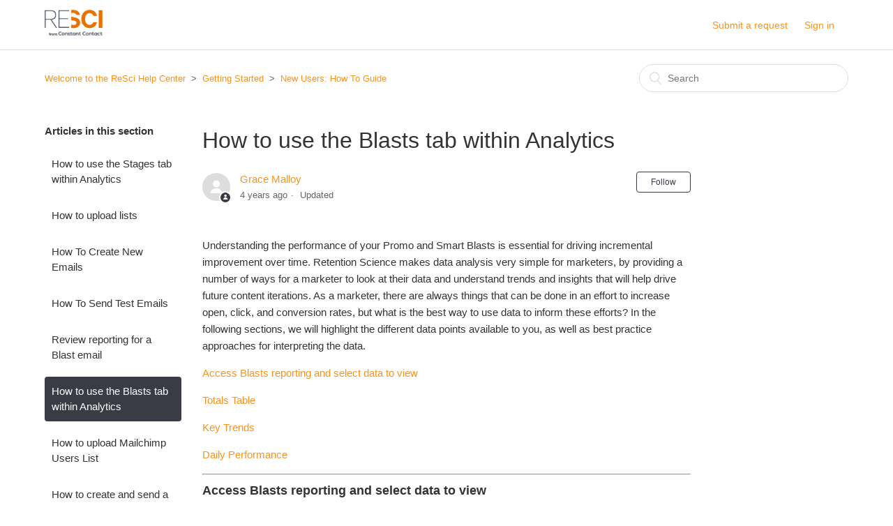

--- FILE ---
content_type: text/html; charset=utf-8
request_url: https://help.retentionscience.com/hc/en-us/articles/360041786853-How-to-use-the-Blasts-tab-within-Analytics
body_size: 5833
content:
<!DOCTYPE html>
<html dir="ltr" lang="en-US">
<head>
  <meta charset="utf-8" />
  <!-- v26838 -->


  <title>How to use the Blasts tab within Analytics &ndash; Welcome to the ReSci Help Center</title>

  <meta name="csrf-param" content="authenticity_token">
<meta name="csrf-token" content="">

  <meta name="description" content="Understanding the performance of your Promo and Smart Blasts is essential for driving incremental improvement over time. Retention..." /><meta property="og:image" content="https://help.retentionscience.com/hc/theming_assets/01HZKYNH070R9TSPZZ5GR1B3VH" />
<meta property="og:type" content="website" />
<meta property="og:site_name" content="Welcome to the ReSci Help Center" />
<meta property="og:title" content="How to use the Blasts tab within Analytics" />
<meta property="og:description" content="Understanding the performance of your Promo and Smart Blasts is essential for driving incremental improvement over time. Retention Science makes data analysis very simple for marketers, by providin..." />
<meta property="og:url" content="https://help.retentionscience.com/hc/en-us/articles/360041786853-How-to-use-the-Blasts-tab-within-Analytics" />
<link rel="canonical" href="https://help.retentionscience.com/hc/en-us/articles/360041786853-How-to-use-the-Blasts-tab-within-Analytics">
<link rel="alternate" hreflang="en-us" href="https://help.retentionscience.com/hc/en-us/articles/360041786853-How-to-use-the-Blasts-tab-within-Analytics">
<link rel="alternate" hreflang="x-default" href="https://help.retentionscience.com/hc/en-us/articles/360041786853-How-to-use-the-Blasts-tab-within-Analytics">

  <link rel="stylesheet" href="//static.zdassets.com/hc/assets/application-f34d73e002337ab267a13449ad9d7955.css" media="all" id="stylesheet" />
    <!-- Entypo pictograms by Daniel Bruce — www.entypo.com -->
    <link rel="stylesheet" href="//static.zdassets.com/hc/assets/theming_v1_support-e05586b61178dcde2a13a3d323525a18.css" media="all" />
  <link rel="stylesheet" type="text/css" href="/hc/theming_assets/662978/58538/style.css?digest=30037392728083">

  <link rel="icon" type="image/x-icon" href="/hc/theming_assets/01HZKYNH48979K0QTT04SQBNBB">

    <script src="//static.zdassets.com/hc/assets/jquery-ed472032c65bb4295993684c673d706a.js"></script>
    

  <meta content="width=device-width, initial-scale=1.0, maximum-scale=1.0, user-scalable=0" name="viewport" />
<link href="https://vjs.zencdn.net/7.6.5/video-js.css" rel="stylesheet">
  <script type="text/javascript" src="/hc/theming_assets/662978/58538/script.js?digest=30037392728083"></script>
</head>
<body class="">
  
  
  

  <header class="header">
  <div class="logo">
  <a href = "https://www.retentionscience.com/">  
      <img src="/hc/theming_assets/01HZKYNH070R9TSPZZ5GR1B3VH" alt="Logo">
    </a>
  </div>
  <div class="nav-wrapper">
    <span class="icon-menu"></span>
    <nav class="user-nav" id="user-nav">
      <!-- <a href = "http://go.retentionscience.com/demo" align = "center" >New To ReSci?  <u>Click Here</u> To Schedule A Demo</a> -->
      <!--  -->
      <a class="submit-a-request" href="/hc/en-us/requests/new">Submit a request</a>
    </nav>
      <a class="login" data-auth-action="signin" role="button" rel="nofollow" title="Opens a dialog" href="https://retentionscience.zendesk.com/access?brand_id=58538&amp;return_to=https%3A%2F%2Fhelp.retentionscience.com%2Fhc%2Fen-us%2Farticles%2F360041786853-How-to-use-the-Blasts-tab-within-Analytics&amp;locale=en-us">Sign in</a>

  </div>
</header>


  <main role="main">
    <div class="container-divider"></div>
<div class="container">
  <nav class="sub-nav">
    <ol class="breadcrumbs">
  
    <li title="Welcome to the ReSci Help Center">
      
        <a href="/hc/en-us">Welcome to the ReSci Help Center</a>
      
    </li>
  
    <li title="Getting Started                                                                       ">
      
        <a href="/hc/en-us/categories/203014748-Getting-Started">Getting Started                                                                       </a>
      
    </li>
  
    <li title="New Users: How To Guide">
      
        <a href="/hc/en-us/sections/204738347-New-Users-How-To-Guide">New Users: How To Guide</a>
      
    </li>
  
</ol>

    <form role="search" class="search" data-search="" action="/hc/en-us/search" accept-charset="UTF-8" method="get"><input type="hidden" name="utf8" value="&#x2713;" autocomplete="off" /><input type="hidden" name="category" id="category" value="203014748" autocomplete="off" />
<input type="search" name="query" id="query" placeholder="Search" aria-label="Search" /></form>
  </nav>

  <div class="article-container" id="article-container">
    <section class="article-sidebar">
      <section class="section-articles collapsible-sidebar">
        <h3 class="collapsible-sidebar-title sidenav-title">Articles in this section</h3>
        <ul>
          
            <li>
              <a href="/hc/en-us/articles/115002727634-How-to-use-the-Stages-tab-within-Analytics" class="sidenav-item ">How to use the Stages tab within Analytics</a>
            </li>
          
            <li>
              <a href="/hc/en-us/articles/115008016767-How-to-upload-lists" class="sidenav-item ">How to upload lists</a>
            </li>
          
            <li>
              <a href="/hc/en-us/articles/227181648-How-To-Create-New-Emails" class="sidenav-item ">How To Create New Emails</a>
            </li>
          
            <li>
              <a href="/hc/en-us/articles/228931927-How-To-Send-Test-Emails" class="sidenav-item ">How To Send Test Emails</a>
            </li>
          
            <li>
              <a href="/hc/en-us/articles/360042484634-Review-reporting-for-a-Blast-email" class="sidenav-item ">Review reporting for a Blast email</a>
            </li>
          
            <li>
              <a href="/hc/en-us/articles/360041786853-How-to-use-the-Blasts-tab-within-Analytics" class="sidenav-item current-article">How to use the Blasts tab within Analytics</a>
            </li>
          
            <li>
              <a href="/hc/en-us/articles/360013033354-How-to-upload-Mailchimp-Users-List" class="sidenav-item ">How to upload Mailchimp Users List</a>
            </li>
          
            <li>
              <a href="/hc/en-us/articles/115003653553-How-to-create-and-send-a-Promo-Blast" class="sidenav-item ">How to create and send a Promo Blast</a>
            </li>
          
            <li>
              <a href="/hc/en-us/articles/115002165054-How-to-create-and-send-a-Smart-Blast" class="sidenav-item ">How to create and send a Smart Blast</a>
            </li>
          
            <li>
              <a href="/hc/en-us/articles/115002164353-How-to-clone-an-email-template" class="sidenav-item ">How to clone an email template</a>
            </li>
          
        </ul>
        
          <a href="/hc/en-us/sections/204738347-New-Users-How-To-Guide" class="article-sidebar-item">See more</a>
        
      </section>
    </section>

    <article class="article">
      <header class="article-header">
        <h1 title="How to use the Blasts tab within Analytics" class="article-title">
          How to use the Blasts tab within Analytics
          
        </h1>

        <div class="article-author">
          <div class="avatar article-avatar">
            
              <span class="icon-agent"></span>
            
            <img src="https://secure.gravatar.com/avatar/cd8016a3949ef05bfae571559dc8065c?default=https%3A%2F%2Fassets.zendesk.com%2Fhc%2Fassets%2Fdefault_avatar.png&amp;r=g" alt="Avatar" class="user-avatar"/>
          </div>
          <div class="article-meta">
            <a href="/hc/en-us/profiles/1504929219422-Grace-Malloy">
              Grace Malloy
            </a>

            <ul class="meta-group">
              
                <li class="meta-data"><time datetime="2021-10-04T14:56:24Z" title="2021-10-04T14:56:24Z" data-datetime="relative">October 04, 2021 14:56</time></li>
                <li class="meta-data">Updated</li>
              
            </ul>
          </div>
        </div>
        <a class="article-subscribe" title="Opens a sign-in dialog" rel="nofollow" role="button" data-auth-action="signin" aria-selected="false" href="/hc/en-us/articles/360041786853-How-to-use-the-Blasts-tab-within-Analytics/subscription.html">Follow</a>
      </header>

      <section class="article-info">
        <div class="article-content">
          <div class="article-body"><p><span>Understanding the performance of your Promo and Smart Blasts is essential for driving incremental improvement over time. Retention Science makes data analysis very simple for marketers, by providing a number of ways for a marketer to look at their data and understand trends and insights that will help drive future content iterations. As a marketer, there are always things that can be done in an effort to increase open, click, and conversion rates, but what is the best way to use data to inform these efforts? In the following sections, we will highlight the different data points available to you, as well as best practice approaches for interpreting the data.</span></p>
<p><a href="#h_01FGPMM3YPNBVSJ3RTEA5T214A" target="_self"><span>Access Blasts reporting and select data to view</span></a></p>
<p><a href="#h_01FGPMMB64BPPG3H3FD2XCWT7V" target="_self"><span>Totals Table</span></a></p>
<p><a href="#h_01FGPMMP5T9NPQ7ZQAJ2QF8NK2" target="_self"><span>Key Trends</span></a></p>
<p><a href="#h_01FGPMMX4MGV97VEMHPSTW3J3B" target="_self"><span>Daily Performance</span></a></p>
<hr />
<h3 id="h_01FGPMM3YPNBVSJ3RTEA5T214A">Access Blasts reporting and select data to view</h3>
<p><span>After logging into Retention Science, you will be greeted by the AI Stats page. Click the Blasts tab, where you can begin to assess campaign results.</span></p>
<p>&nbsp;</p>
<p><span><img src="/hc/article_attachments/4407713849619/AIStats_Blasts.png" alt="AIStats_Blasts.png" /></span></p>
<p><span>The first step is to specify the time frame for your data. This can be done using the drop down menu on the top right of the page. All data on the page will be filtered by this selection.</span></p>
<p>&nbsp;</p>
<h2><img src="/hc/article_attachments/4407720459155/BlastsTab_SelectTimeFrame.png" alt="BlastsTab_SelectTimeFrame.png" /></h2>
<p><span>The second step is to specify which metrics you want displayed in the columns of the Totals table.</span><span></span></p>
<p>&nbsp;</p>
<h2><img src="/hc/article_attachments/4407720479123/BlastsTab_SelectMetrics.png" alt="BlastsTab_SelectMetrics.png" /></h2>
<p>&nbsp;</p>
<h3 id="h_01FGPMMB64BPPG3H3FD2XCWT7V"><span>Totals Table</span></h3>
<p><span>The data displayed in the Totals section is the combined statistics for both Smart and Promo Blasts. This data is also made available for export.</span></p>
<p><span><img src="/hc/article_attachments/360055944293/Screen_Shot_2020-01-13_at_5.00.40_PM.png" alt="Screen_Shot_2020-01-13_at_5.00.40_PM.png" /></span></p>
<p>&nbsp;</p>
<h3 id="h_01FGPMMP5T9NPQ7ZQAJ2QF8NK2"><span>Key Trends</span></h3>
<p>The data displayed in the Key Trends section allows you to visualize trends over time and compare how two different metrics are trending over the same period.</p>
<p>&nbsp;</p>
<p><span><img src="/hc/article_attachments/360055065014/Screen_Shot_2020-01-13_at_5.01.01_PM.png" alt="Screen_Shot_2020-01-13_at_5.01.01_PM.png" /></span></p>
<p>&nbsp;</p>
<h3 id="h_01FGPMMX4MGV97VEMHPSTW3J3B"><span>Daily Performance</span></h3>
<p><span>The Daily Performance table lists specific Smart and Promo blasts where the start data is within the window selected in the calendar. This data is also made available for export.</span></p>
<p>&nbsp;</p>
<p><span><img src="/hc/article_attachments/360055065054/Screen_Shot_2020-01-13_at_5.01.26_PM.png" alt="Screen_Shot_2020-01-13_at_5.01.26_PM.png" /></span></p></div>

          <div class="article-attachments">
            <ul class="attachments">
              
            </ul>
          </div>
        </div>
      </section>

      <footer>
        <div class="article-footer">
          <div class="article-share">
  <ul class="share">
    <li><a href="https://www.facebook.com/share.php?title=How+to+use+the+Blasts+tab+within+Analytics&u=https%3A%2F%2Fhelp.retentionscience.com%2Fhc%2Fen-us%2Farticles%2F360041786853-How-to-use-the-Blasts-tab-within-Analytics" class="share-facebook">Facebook</a></li>
    <li><a href="https://twitter.com/share?lang=en&text=How+to+use+the+Blasts+tab+within+Analytics&url=https%3A%2F%2Fhelp.retentionscience.com%2Fhc%2Fen-us%2Farticles%2F360041786853-How-to-use-the-Blasts-tab-within-Analytics" class="share-twitter">Twitter</a></li>
    <li><a href="https://www.linkedin.com/shareArticle?mini=true&source=Retention+Science&title=How+to+use+the+Blasts+tab+within+Analytics&url=https%3A%2F%2Fhelp.retentionscience.com%2Fhc%2Fen-us%2Farticles%2F360041786853-How-to-use-the-Blasts-tab-within-Analytics" class="share-linkedin">LinkedIn</a></li>
  </ul>

</div>
          
        </div>
        
          <div class="article-votes">
            <span class="article-votes-question">Was this article helpful?</span>
            <div class="article-votes-controls" role='radiogroup'>
              <a class="button article-vote article-vote-up" data-auth-action="signin" aria-selected="false" role="radio" rel="nofollow" title="Yes" href="https://retentionscience.zendesk.com/access?brand_id=58538&amp;return_to=https%3A%2F%2Fhelp.retentionscience.com%2Fhc%2Fen-us%2Farticles%2F360041786853-How-to-use-the-Blasts-tab-within-Analytics"></a>
              <a class="button article-vote article-vote-down" data-auth-action="signin" aria-selected="false" role="radio" rel="nofollow" title="No" href="https://retentionscience.zendesk.com/access?brand_id=58538&amp;return_to=https%3A%2F%2Fhelp.retentionscience.com%2Fhc%2Fen-us%2Farticles%2F360041786853-How-to-use-the-Blasts-tab-within-Analytics"></a>
            </div>
            <small class="article-votes-count">
              <span class="article-vote-label">0 out of 0 found this helpful</span>
            </small>
          </div>
        

        <div class="article-more-questions">
          Have more questions? <a href="/hc/en-us/requests/new">Submit a request</a>
        </div>
        <div class="article-return-to-top">
          <a href="#article-container">Return to top<span class="icon-arrow-up"></span></a>
        </div>
      </footer>

      <section class="article-relatives">
        <div data-recent-articles></div>
        
  <section class="related-articles">
    
      <h3 class="related-articles-title">Related articles</h3>
    
    <ul>
      
        <li>
          <a href="/hc/en-us/related/click?data=[base64]" rel="nofollow">Review reporting for a Blast email</a>
        </li>
      
        <li>
          <a href="/hc/en-us/related/click?data=[base64]%3D--db0c7e0cd082fd67b6a7dec6bab1af6c09d6d343" rel="nofollow">Buy Again Stage</a>
        </li>
      
    </ul>
  </section>


      </section>
      <div class="article-comments" id="article-comments">
        <section class="comments">
          <header class="comment-overview">
            <h3 class="comment-heading">
              Comments
            </h3>
            <p class="comment-callout">0 comments</p>
            
          </header>

          <ul id="comments" class="comment-list">
            
          </ul>

          

          

          <p class="comment-callout">Please <a data-auth-action="signin" rel="nofollow" href="https://retentionscience.zendesk.com/access?brand_id=58538&amp;return_to=https%3A%2F%2Fhelp.retentionscience.com%2Fhc%2Fen-us%2Farticles%2F360041786853-How-to-use-the-Blasts-tab-within-Analytics">sign in</a> to leave a comment.</p>
        </section>
      </div>
    </article>
  </div>
</div>

  </main>

  <footer class="footer">
  <div class="footer-inner">
    <a title="Home" href="/hc/en-us">Help Desk - Return To Home</a>

    <div class="footer-language-selector">
      
    </div>
  </div>
</footer>



  <!-- / -->

  
  <script src="//static.zdassets.com/hc/assets/en-us.f90506476acd6ed8bfc8.js"></script>
  

  <script type="text/javascript">
  /*

    Greetings sourcecode lurker!

    This is for internal Zendesk and legacy usage,
    we don't support or guarantee any of these values
    so please don't build stuff on top of them.

  */

  HelpCenter = {};
  HelpCenter.account = {"subdomain":"retentionscience","environment":"production","name":"Retention Science"};
  HelpCenter.user = {"identifier":"da39a3ee5e6b4b0d3255bfef95601890afd80709","email":null,"name":"","role":"anonymous","avatar_url":"https://assets.zendesk.com/hc/assets/default_avatar.png","is_admin":false,"organizations":[],"groups":[]};
  HelpCenter.internal = {"asset_url":"//static.zdassets.com/hc/assets/","web_widget_asset_composer_url":"https://static.zdassets.com/ekr/snippet.js","current_session":{"locale":"en-us","csrf_token":null,"shared_csrf_token":null},"usage_tracking":{"event":"article_viewed","data":"[base64]--9fabb8dd4baf9477115cac69cfdb6289264e66e0","url":"https://help.retentionscience.com/hc/activity"},"current_record_id":"360041786853","current_record_url":"/hc/en-us/articles/360041786853-How-to-use-the-Blasts-tab-within-Analytics","current_record_title":"How to use the Blasts tab within Analytics","current_text_direction":"ltr","current_brand_id":58538,"current_brand_name":"Retention Science","current_brand_url":"https://retentionscience.zendesk.com","current_brand_active":true,"current_path":"/hc/en-us/articles/360041786853-How-to-use-the-Blasts-tab-within-Analytics","show_autocomplete_breadcrumbs":true,"user_info_changing_enabled":false,"has_user_profiles_enabled":true,"has_end_user_attachments":true,"user_aliases_enabled":false,"has_anonymous_kb_voting":false,"has_multi_language_help_center":true,"show_at_mentions":true,"embeddables_config":{"embeddables_web_widget":false,"embeddables_help_center_auth_enabled":false,"embeddables_connect_ipms":false},"answer_bot_subdomain":"static","gather_plan_state":"subscribed","has_article_verification":false,"has_gather":true,"has_ckeditor":false,"has_community_enabled":false,"has_community_badges":false,"has_community_post_content_tagging":false,"has_gather_content_tags":false,"has_guide_content_tags":true,"has_user_segments":true,"has_answer_bot_web_form_enabled":false,"has_garden_modals":false,"theming_cookie_key":"hc-da39a3ee5e6b4b0d3255bfef95601890afd80709-2-preview","is_preview":false,"has_search_settings_in_plan":true,"theming_api_version":1,"theming_settings":{"color_1":"#393c45","color_2":"#ffffff","color_3":"#333333","color_4":"rgba(247, 147, 30, 1)","color_5":"#ffffff","font_1":"-apple-system, BlinkMacSystemFont, 'Segoe UI', Helvetica, Arial, sans-serif","font_2":"-apple-system, BlinkMacSystemFont, 'Segoe UI', Helvetica, Arial, sans-serif","logo":"/hc/theming_assets/01HZKYNH070R9TSPZZ5GR1B3VH","favicon":"/hc/theming_assets/01HZKYNH48979K0QTT04SQBNBB","homepage_background_image":"/hc/theming_assets/01HZKYNHP2998BVQY62T39C2HX","community_background_image":"/hc/theming_assets/01HZKYNJG0M1Q1VQF37EVZXDFX","community_image":"/hc/theming_assets/01HZKYNK2TPYDMJQNK6N5Q8WC1"},"has_pci_credit_card_custom_field":false,"help_center_restricted":false,"is_assuming_someone_else":false,"flash_messages":[],"user_photo_editing_enabled":true,"user_preferred_locale":"en-us","base_locale":"en-us","login_url":"https://retentionscience.zendesk.com/access?brand_id=58538\u0026return_to=https%3A%2F%2Fhelp.retentionscience.com%2Fhc%2Fen-us%2Farticles%2F360041786853-How-to-use-the-Blasts-tab-within-Analytics","has_alternate_templates":false,"has_custom_statuses_enabled":false,"has_hc_generative_answers_setting_enabled":true,"has_generative_search_with_zgpt_enabled":false,"has_suggested_initial_questions_enabled":false,"has_guide_service_catalog":false,"has_service_catalog_search_poc":false,"has_service_catalog_itam":false,"has_csat_reverse_2_scale_in_mobile":false,"has_knowledge_navigation":false,"has_unified_navigation":false,"has_csat_bet365_branding":false,"version":"v26838","dev_mode":false};
</script>

  
  <script src="//static.zdassets.com/hc/assets/moment-3b62525bdab669b7b17d1a9d8b5d46b4.js"></script>
  <script src="//static.zdassets.com/hc/assets/hc_enduser-2a5c7d395cc5df83aeb04ab184a4dcef.js"></script>
  
  
</body>
</html>